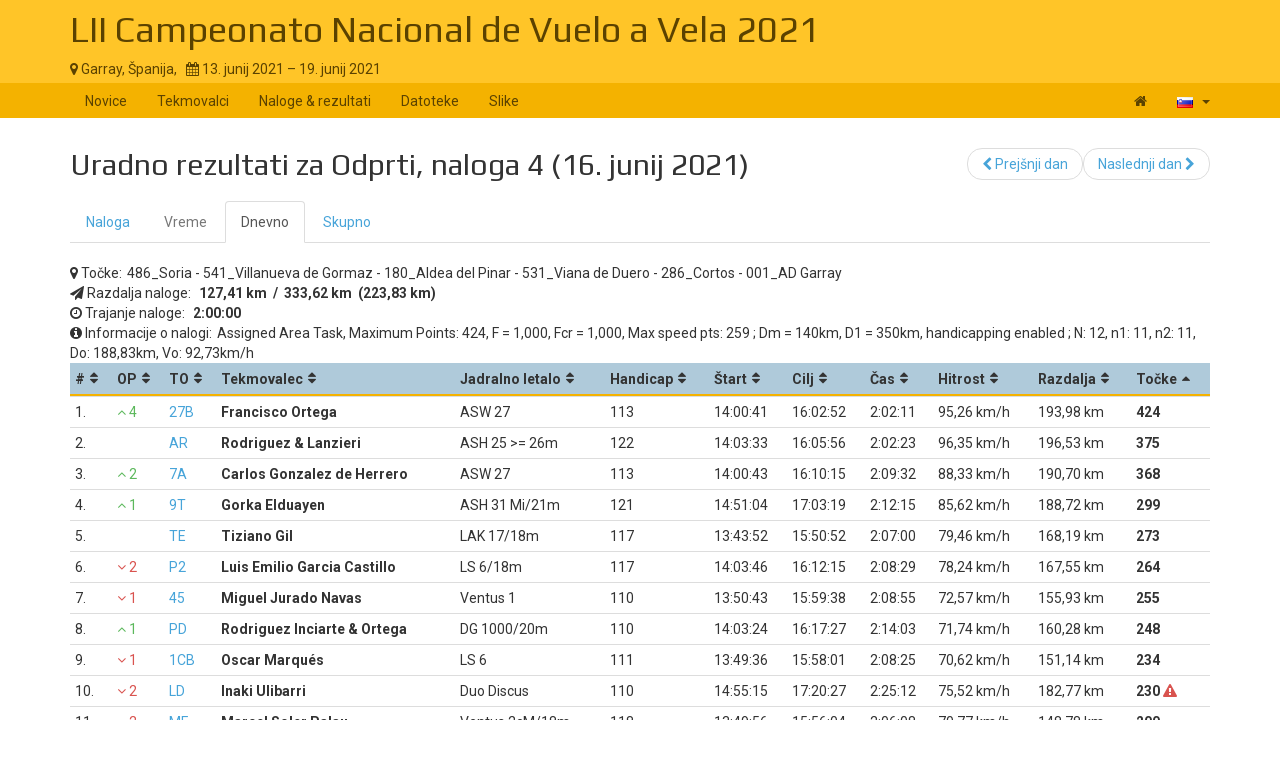

--- FILE ---
content_type: text/html; charset=UTF-8
request_url: https://www.soaringspot.com/sl/lii-campeonato-nacional-de-vuelo-a-vela-2020-garray-2020/results/open/task-4-on-2021-06-16/daily
body_size: 5651
content:
<!DOCTYPE html><html lang="sl">
<head>
    <meta charset="utf-8" />
    <meta name="viewport" content="width=device-width, initial-scale=1.0" />
        <meta http-equiv="X-UA-Compatible" content="IE=edge,chrome=1">

    <!--[if lt IE 9]>             <script src="/assets/js/html5shiv.js?20190902_1" ></script>
            <![endif]-->

    <title>    Soaring Spot ::  LII Campeonato Nacional de Vuelo a Vela 2021
</title>

        <meta name="description" content="" />
    <meta name="keywords" content="" />
    <meta name="author" content="Naviter d.o.o.">
    
    <!--[if IE]><link rel="shortcut icon" href="/img/favicon.ico"><![endif]-->
    <link rel="icon" href="/img/favicon196.png">

        <link href='https://fonts.googleapis.com/css?family=Roboto:400,400italic,700,700italic|Play:400,700&subset=latin,latin-ext' rel='stylesheet' type='text/css'>
    
                    <link type="text/css" rel="stylesheet" href="/assets/css/dabc0f2.css?20190902_1" />
                    <link type="text/css" rel="stylesheet" href="/assets/css/common.css?20190902_1" />
    
    <link type="text/css" rel="stylesheet" href="/map/Map.css?20190902_1" />

    <!--[if lt IE 9]>         <script src="/assets/js/ie8.js?20190902_1"></script>
        <![endif]-->

    <!--[if gte IE 9]><!-->         <script src="/assets/js/modern.js?20190902_1" ></script>
        <!--<![endif]-->
    <script>
        var soaringspot = {
            'locale': 'sl',
            'contest': 3048
        };
    </script>
</head>
<body>

    

    <div class="contest-title">
        <div class="container">
            <div class="row">
                <div class="col-lg-12">
                    <h1><a href="/sl/lii-campeonato-nacional-de-vuelo-a-vela-2020-garray-2020/">LII Campeonato Nacional de Vuelo a Vela 2021</a></h1>
                    <div>
                        <span class="location">
                            <i class="fa fa-map-marker"></i> 
                                                            Garray,
                                                        Španija,
                        </span>
                        <span>&nbsp;</span>
                        <span class="date">
                            <i class="fa fa-calendar"></i> 13. junij 2021 &ndash; 19. junij 2021
                        </span>
                    </div>
                    <button type="button" class="navbar-toggle collapsed" data-toggle="collapse" data-target="#navbar-contest">
                        <span class="sr-only">Toggle navigation</span>
                        <span class="icon-bar"></span>
                        <span class="icon-bar"></span>
                        <span class="icon-bar"></span>
                    </button>
                </div>
            </div>
        </div>
    </div>

    <nav class="navbar navbar-inverse" role="navigation">
        <div class="container">
            <div class="collapse navbar-collapse" id="navbar-contest">
                        
                    
        
    
    
    <ul class="navbar-nav nav">
                <li class="first">            <a href="/sl/lii-campeonato-nacional-de-vuelo-a-vela-2020-garray-2020/">Novice</a>                </li>

        <li>            <a href="/sl/lii-campeonato-nacional-de-vuelo-a-vela-2020-garray-2020/pilots">Tekmovalci</a>                </li>

        <li>            <a href="/sl/lii-campeonato-nacional-de-vuelo-a-vela-2020-garray-2020/results">Naloge &amp; rezultati</a>                </li>

        <li>            <a href="/sl/lii-campeonato-nacional-de-vuelo-a-vela-2020-garray-2020/downloads">Datoteke</a>                </li>

        <li class="last">            <a href="/sl/lii-campeonato-nacional-de-vuelo-a-vela-2020-garray-2020/gallery">Slike</a>                </li>


    </ul>

                <ul class="nav navbar-nav navbar-right">
                    <li><a href="/sl/" title="Landing page"><i class="fa fa-home"></i> </a></li>
                    <li class="dropdown">
                        <a href="#" class="dropdown-toggle" data-toggle="dropdown" title="slovenščina">
                            <div class="flag flag-si"></div>
                            <b class="caret"></b>
                        </a>

                        <ul class="dropdown-menu">
                                                                                                <li><a href="/cs/lii-campeonato-nacional-de-vuelo-a-vela-2020-garray-2020/results/open/task-4-on-2021-06-16/daily"><div class="flag flag-cz"></div>čeština</a></li>
                                                                    <li><a href="/de/lii-campeonato-nacional-de-vuelo-a-vela-2020-garray-2020/results/open/task-4-on-2021-06-16/daily"><div class="flag flag-de"></div>Deutsch</a></li>
                                                                    <li><a href="/en/lii-campeonato-nacional-de-vuelo-a-vela-2020-garray-2020/results/open/task-4-on-2021-06-16/daily"><div class="flag flag-us"></div>English</a></li>
                                                                    <li><a href="/en_gb/lii-campeonato-nacional-de-vuelo-a-vela-2020-garray-2020/results/open/task-4-on-2021-06-16/daily"><div class="flag flag-gb"></div>British English</a></li>
                                                                    <li><a href="/fr/lii-campeonato-nacional-de-vuelo-a-vela-2020-garray-2020/results/open/task-4-on-2021-06-16/daily"><div class="flag flag-fr"></div>français</a></li>
                                                                    <li><a href="/sl/lii-campeonato-nacional-de-vuelo-a-vela-2020-garray-2020/results/open/task-4-on-2021-06-16/daily"><div class="flag flag-si"></div>slovenščina</a></li>
                                                                                    </ul>
                    </li>
                </ul>
            </div>
        </div>
    </nav>

    <div class="container">
        <!-- cid: 3048 -->
            <!-- tid: 6269435911 -->
    <div class="row">
        <div class="col-lg-12 title-action">
            <h2 class="pull-left">
                                    Uradno rezultati za Odprti, naloga 4 (16. junij 2021)
                            </h2>

            <div class="pull-right">
                                    
        
        
    
    
    <ul class="results-submenu  nav">
                <li class="previous first">            <a href="/sl/lii-campeonato-nacional-de-vuelo-a-vela-2020-garray-2020/results/open/task-3-on-2021-06-15/daily"><i class="fa fa-chevron-left" data-toggle="tooltip" title="icon"></i>  Prejšnji dan</a>                </li>

        <li class="next last">            <a href="/sl/lii-campeonato-nacional-de-vuelo-a-vela-2020-garray-2020/results/open/task-5-on-2021-06-17/daily">Naslednji dan <i class="fa fa-chevron-right" data-toggle="tooltip" title="icon"></i> </a>                </li>


    </ul>

            </div>
        </div>
    </div>
    <div class="row">
        <div class="col-lg-12">
                                    
    <ul class="nav task-navigation" role="tablist">
        <li role="presentation" ><a
                    href="/sl/lii-campeonato-nacional-de-vuelo-a-vela-2020-garray-2020/tasks/open/task-4-on-2021-06-16" aria-controls="task" role="tab">Naloga</a>
        </li>
        <li role="presentation" class="disabled"><a href="#" aria-controls="meteo"
                                                    role="tab">Vreme</a>
        </li>
        <li role="presentation"  class="active" ><a
                    href="/sl/lii-campeonato-nacional-de-vuelo-a-vela-2020-garray-2020/results/open/task-4-on-2021-06-16/daily" aria-controls="daily" role="tab">Dnevno</a>
        </li>
                    <li role="presentation"  ><a
                        href="/sl/lii-campeonato-nacional-de-vuelo-a-vela-2020-garray-2020/results/open/task-4-on-2021-06-16/total" aria-controls="total" role="tab">Skupno</a>
            </li>
            </ul>

                                                            
                                                
            <div class="result-info task-turnpoints">
                <i class="fa fa-map-marker"></i> <span>Točke:</span><span>486_Soria - 541_Villanueva de Gormaz - 180_Aldea del Pinar - 531_Viana de Duero - 286_Cortos - 001_AD Garray</span>
            </div>
            <div class="result-info task-distance">
                <i class="fa fa-send"></i> <span>Razdalja naloge:</span>
                <span><strong>
                                            127,41&nbsp;km
                        &nbsp;/&nbsp;
                        333,62&nbsp;km
                                                    &nbsp;(223,83&nbsp;km)
                                                            </strong></span>
            </div>
                        <div class="result-info task-duration">
                <i class="fa fa-clock-o"></i> <span>Trajanje naloge:</span>
                <span><strong>2:00:00</strong></span>
            </div>
                        <div class="result-info task-info">
                <i class="fa fa-info-circle"></i> <span>Informacije o nalogi:</span><span>Assigned Area Task, Maximum Points: 424, F = 1,000, Fcr = 1,000, Max speed pts: 259; Dm = 140km, D1 = 350km, handicapping enabled; N: 12, n1: 11, n2: 11, Do: 188,83km, Vo: 92,73km/h</span>
            </div>
            <table class="result-daily footable toggle-arrow-tiny">
                <thead>
                    <tr>
                        <th data-type="numeric">#</th>
                        <th data-type="numeric">OP</th>
                        <th>TO</th>
                        <th>Tekmovalec</th>
                                                                        <th data-hide="phone,tablet">Jadralno letalo</th>
                                                <th data-type="numeric" data-hide="phone,tablet">Handicap</th>
                                                <th data-type="numeric" data-hide="phone,tablet">Štart</th>
                        <th data-type="numeric" data-hide="phone,tablet">Cilj</th>
                        <th data-type="numeric" data-hide="phone,tablet">Čas</th>
                        <th data-type="numeric" data-hide="phone">Hitrost</th>
                        <th data-type="numeric" data-hide="phone">Razdalja</th>
                        <th data-type="numeric" data-sort-initial="descending">Točke</th>
                    </tr>
                </thead>
                <tbody>
                                                                                                                    <tr>
                        <td>1.</td>
                                                <td data-value="4"><span class="overall-result-up" data-toggle="tooltip" title="Overall placement"><i class="fa fa-angle-up"></i> 4</span></td>
                                                <td>                                <a tabindex="0" style="cursor: pointer;" role="button"
                                    data-toggle="popover" data-trigger="click" data-html="true" data-placement="auto bottom"
                                    data-content="&#x20;&#x20;&#x20;&#x20;&lt;a&#x20;target&#x3D;&quot;_blank&quot;&#x20;href&#x3D;&quot;&#x2F;sl&#x2F;download-contest-flight&#x2F;3048-6269435993&quot;&gt;&#x0A;&#x20;&#x20;&#x20;&#x20;&#x20;&#x20;&#x20;&#x20;&lt;i&#x20;class&#x3D;&quot;fa&#x20;fa-cloud&#x20;fa-flip-horizontal&quot;&gt;&lt;&#x2F;i&gt;&amp;nbsp&#x3B;Open&#x20;in&#x20;SeeYou&#x0A;&#x20;&#x20;&#x20;&#x20;&lt;&#x2F;a&gt;&lt;br&#x2F;&gt;&lt;br&#x2F;&gt;&#x0A;&#x20;&#x20;&#x20;&#x20;&#x20;&#x20;&#x20;&#x20;&#x20;&#x20;&#x20;&#x20;&lt;a&#x20;href&#x3D;&quot;https&#x3A;&#x2F;&#x2F;archive.soaringspot.com&#x2F;contest&#x2F;030&#x2F;3048&#x2F;flights&#x2F;5979&#x2F;6269435993.igc&quot;&gt;&#x0A;&#x20;&#x20;&#x20;&#x20;&#x20;&#x20;&#x20;&#x20;&#x20;&#x20;&#x20;&#x20;&lt;i&#x20;class&#x3D;&quot;fa&#x20;fa-download&quot;&gt;&lt;&#x2F;i&gt;&#x20;&amp;nbsp&#x3B;Download&#x20;IGC&#x0A;&#x20;&#x20;&#x20;&#x20;&#x20;&#x20;&#x20;&#x20;&lt;&#x2F;a&gt;&#x0A;&#x20;&#x20;&#x20;&#x20;">
                                    27B
                                </a>
                                                    </td>
                        <td class="contestant">                            Francisco Ortega</td>
                                                                        <td>ASW 27</td>
                                                <td>113</td>
                                                <td data-value="20210602140041">14:00:41</td>
                        <td data-value="20210604160252">16:02:52</td>
                                                                                                                                <td data-value="7331">2:02:11</td>
                            <td data-value="26.460459009685">95,26&nbsp;km/h</td>
                                                <td data-value="193981.625">193,98&nbsp;km</td>
                                                                        <td class="points" data-value="4240026.6544406">424
                                                </td>
                    </tr>
                                                                                                                    <tr>
                        <td>2.</td>
                                                <td></td>
                                                <td>                                <a tabindex="0" style="cursor: pointer;" role="button"
                                    data-toggle="popover" data-trigger="click" data-html="true" data-placement="auto bottom"
                                    data-content="&#x20;&#x20;&#x20;&#x20;&lt;a&#x20;target&#x3D;&quot;_blank&quot;&#x20;href&#x3D;&quot;&#x2F;sl&#x2F;download-contest-flight&#x2F;3048-6269435995&quot;&gt;&#x0A;&#x20;&#x20;&#x20;&#x20;&#x20;&#x20;&#x20;&#x20;&lt;i&#x20;class&#x3D;&quot;fa&#x20;fa-cloud&#x20;fa-flip-horizontal&quot;&gt;&lt;&#x2F;i&gt;&amp;nbsp&#x3B;Open&#x20;in&#x20;SeeYou&#x0A;&#x20;&#x20;&#x20;&#x20;&lt;&#x2F;a&gt;&lt;br&#x2F;&gt;&lt;br&#x2F;&gt;&#x0A;&#x20;&#x20;&#x20;&#x20;&#x20;&#x20;&#x20;&#x20;&#x20;&#x20;&#x20;&#x20;&lt;a&#x20;href&#x3D;&quot;https&#x3A;&#x2F;&#x2F;archive.soaringspot.com&#x2F;contest&#x2F;030&#x2F;3048&#x2F;flights&#x2F;5979&#x2F;6269435995.igc&quot;&gt;&#x0A;&#x20;&#x20;&#x20;&#x20;&#x20;&#x20;&#x20;&#x20;&#x20;&#x20;&#x20;&#x20;&lt;i&#x20;class&#x3D;&quot;fa&#x20;fa-download&quot;&gt;&lt;&#x2F;i&gt;&#x20;&amp;nbsp&#x3B;Download&#x20;IGC&#x0A;&#x20;&#x20;&#x20;&#x20;&#x20;&#x20;&#x20;&#x20;&lt;&#x2F;a&gt;&#x0A;&#x20;&#x20;&#x20;&#x20;">
                                    AR
                                </a>
                                                    </td>
                        <td class="contestant">                            Rodriguez &amp; Lanzieri</td>
                                                                        <td>ASH 25 &gt;= 26m</td>
                                                <td>122</td>
                                                <td data-value="20210602140333">14:03:33</td>
                        <td data-value="20210604160556">16:05:56</td>
                                                                                                                                <td data-value="7343">2:02:23</td>
                            <td data-value="26.76374395683">96,35&nbsp;km/h</td>
                                                <td data-value="196526.171875">196,53&nbsp;km</td>
                                                                        <td class="points" data-value="3750026.9602701">375
                                                </td>
                    </tr>
                                                                                                                    <tr>
                        <td>3.</td>
                                                <td data-value="2"><span class="overall-result-up" data-toggle="tooltip" title="Overall placement"><i class="fa fa-angle-up"></i> 2</span></td>
                                                <td>                                <a tabindex="0" style="cursor: pointer;" role="button"
                                    data-toggle="popover" data-trigger="click" data-html="true" data-placement="auto bottom"
                                    data-content="&#x20;&#x20;&#x20;&#x20;&lt;a&#x20;target&#x3D;&quot;_blank&quot;&#x20;href&#x3D;&quot;&#x2F;sl&#x2F;download-contest-flight&#x2F;3048-6269435990&quot;&gt;&#x0A;&#x20;&#x20;&#x20;&#x20;&#x20;&#x20;&#x20;&#x20;&lt;i&#x20;class&#x3D;&quot;fa&#x20;fa-cloud&#x20;fa-flip-horizontal&quot;&gt;&lt;&#x2F;i&gt;&amp;nbsp&#x3B;Open&#x20;in&#x20;SeeYou&#x0A;&#x20;&#x20;&#x20;&#x20;&lt;&#x2F;a&gt;&lt;br&#x2F;&gt;&lt;br&#x2F;&gt;&#x0A;&#x20;&#x20;&#x20;&#x20;&#x20;&#x20;&#x20;&#x20;&#x20;&#x20;&#x20;&#x20;&lt;a&#x20;href&#x3D;&quot;https&#x3A;&#x2F;&#x2F;archive.soaringspot.com&#x2F;contest&#x2F;030&#x2F;3048&#x2F;flights&#x2F;5979&#x2F;6269435990.igc&quot;&gt;&#x0A;&#x20;&#x20;&#x20;&#x20;&#x20;&#x20;&#x20;&#x20;&#x20;&#x20;&#x20;&#x20;&lt;i&#x20;class&#x3D;&quot;fa&#x20;fa-download&quot;&gt;&lt;&#x2F;i&gt;&#x20;&amp;nbsp&#x3B;Download&#x20;IGC&#x0A;&#x20;&#x20;&#x20;&#x20;&#x20;&#x20;&#x20;&#x20;&lt;&#x2F;a&gt;&#x0A;&#x20;&#x20;&#x20;&#x20;">
                                    7A
                                </a>
                                                    </td>
                        <td class="contestant">                            Carlos Gonzalez de Herrero</td>
                                                                        <td>ASW 27</td>
                                                <td>113</td>
                                                <td data-value="20210602140043">14:00:43</td>
                        <td data-value="20210604161015">16:10:15</td>
                                                                                                                                <td data-value="7772">2:09:32</td>
                            <td data-value="24.536686181163">88,33&nbsp;km/h</td>
                                                <td data-value="190699.125">190,70&nbsp;km</td>
                                                                        <td class="points" data-value="3680024.7273853">368
                                                </td>
                    </tr>
                                                                                                                    <tr>
                        <td>4.</td>
                                                <td data-value="1"><span class="overall-result-up" data-toggle="tooltip" title="Overall placement"><i class="fa fa-angle-up"></i> 1</span></td>
                                                <td>                                <a tabindex="0" style="cursor: pointer;" role="button"
                                    data-toggle="popover" data-trigger="click" data-html="true" data-placement="auto bottom"
                                    data-content="&#x20;&#x20;&#x20;&#x20;&lt;a&#x20;target&#x3D;&quot;_blank&quot;&#x20;href&#x3D;&quot;&#x2F;sl&#x2F;download-contest-flight&#x2F;3048-6269435986&quot;&gt;&#x0A;&#x20;&#x20;&#x20;&#x20;&#x20;&#x20;&#x20;&#x20;&lt;i&#x20;class&#x3D;&quot;fa&#x20;fa-cloud&#x20;fa-flip-horizontal&quot;&gt;&lt;&#x2F;i&gt;&amp;nbsp&#x3B;Open&#x20;in&#x20;SeeYou&#x0A;&#x20;&#x20;&#x20;&#x20;&lt;&#x2F;a&gt;&lt;br&#x2F;&gt;&lt;br&#x2F;&gt;&#x0A;&#x20;&#x20;&#x20;&#x20;&#x20;&#x20;&#x20;&#x20;&#x20;&#x20;&#x20;&#x20;&lt;a&#x20;href&#x3D;&quot;https&#x3A;&#x2F;&#x2F;archive.soaringspot.com&#x2F;contest&#x2F;030&#x2F;3048&#x2F;flights&#x2F;5979&#x2F;6269435986.igc&quot;&gt;&#x0A;&#x20;&#x20;&#x20;&#x20;&#x20;&#x20;&#x20;&#x20;&#x20;&#x20;&#x20;&#x20;&lt;i&#x20;class&#x3D;&quot;fa&#x20;fa-download&quot;&gt;&lt;&#x2F;i&gt;&#x20;&amp;nbsp&#x3B;Download&#x20;IGC&#x0A;&#x20;&#x20;&#x20;&#x20;&#x20;&#x20;&#x20;&#x20;&lt;&#x2F;a&gt;&#x0A;&#x20;&#x20;&#x20;&#x20;">
                                    9T
                                </a>
                                                    </td>
                        <td class="contestant">                            Gorka Elduayen</td>
                                                                        <td>ASH 31 Mi/21m</td>
                                                <td>121</td>
                                                <td data-value="20210602145104">14:51:04</td>
                        <td data-value="20210605170319">17:03:19</td>
                                                                                                                                <td data-value="7935">2:12:15</td>
                            <td data-value="23.783028119093">85,62&nbsp;km/h</td>
                                                <td data-value="188718.328125">188,72&nbsp;km</td>
                                                                        <td class="points" data-value="2990023.9717464">299
                                                </td>
                    </tr>
                                                                                                                    <tr>
                        <td>5.</td>
                                                <td></td>
                                                <td>                                <a tabindex="0" style="cursor: pointer;" role="button"
                                    data-toggle="popover" data-trigger="click" data-html="true" data-placement="auto bottom"
                                    data-content="&#x20;&#x20;&#x20;&#x20;&lt;a&#x20;target&#x3D;&quot;_blank&quot;&#x20;href&#x3D;&quot;&#x2F;sl&#x2F;download-contest-flight&#x2F;3048-6269435989&quot;&gt;&#x0A;&#x20;&#x20;&#x20;&#x20;&#x20;&#x20;&#x20;&#x20;&lt;i&#x20;class&#x3D;&quot;fa&#x20;fa-cloud&#x20;fa-flip-horizontal&quot;&gt;&lt;&#x2F;i&gt;&amp;nbsp&#x3B;Open&#x20;in&#x20;SeeYou&#x0A;&#x20;&#x20;&#x20;&#x20;&lt;&#x2F;a&gt;&lt;br&#x2F;&gt;&lt;br&#x2F;&gt;&#x0A;&#x20;&#x20;&#x20;&#x20;&#x20;&#x20;&#x20;&#x20;&#x20;&#x20;&#x20;&#x20;&lt;a&#x20;href&#x3D;&quot;https&#x3A;&#x2F;&#x2F;archive.soaringspot.com&#x2F;contest&#x2F;030&#x2F;3048&#x2F;flights&#x2F;5979&#x2F;6269435989.igc&quot;&gt;&#x0A;&#x20;&#x20;&#x20;&#x20;&#x20;&#x20;&#x20;&#x20;&#x20;&#x20;&#x20;&#x20;&lt;i&#x20;class&#x3D;&quot;fa&#x20;fa-download&quot;&gt;&lt;&#x2F;i&gt;&#x20;&amp;nbsp&#x3B;Download&#x20;IGC&#x0A;&#x20;&#x20;&#x20;&#x20;&#x20;&#x20;&#x20;&#x20;&lt;&#x2F;a&gt;&#x0A;&#x20;&#x20;&#x20;&#x20;">
                                    TE
                                </a>
                                                    </td>
                        <td class="contestant">                            Tiziano Gil</td>
                                                                        <td>LAK 17/18m</td>
                                                <td>117</td>
                                                <td data-value="20210601134352">13:43:52</td>
                        <td data-value="20210603155052">15:50:52</td>
                                                                                                                                <td data-value="7620">2:07:00</td>
                            <td data-value="22.072570127953">79,46&nbsp;km/h</td>
                                                <td data-value="168192.984375">168,19&nbsp;km</td>
                                                                        <td class="points" data-value="2730022.2407631">273
                                                </td>
                    </tr>
                                                                                                                    <tr>
                        <td>6.</td>
                                                <td data-value="-2"><span class="overall-result-down" data-toggle="tooltip" title="Overall placement"><i class="fa fa-angle-down"></i> 2</span></td>
                                                <td>                                <a tabindex="0" style="cursor: pointer;" role="button"
                                    data-toggle="popover" data-trigger="click" data-html="true" data-placement="auto bottom"
                                    data-content="&#x20;&#x20;&#x20;&#x20;&lt;a&#x20;target&#x3D;&quot;_blank&quot;&#x20;href&#x3D;&quot;&#x2F;sl&#x2F;download-contest-flight&#x2F;3048-6269435988&quot;&gt;&#x0A;&#x20;&#x20;&#x20;&#x20;&#x20;&#x20;&#x20;&#x20;&lt;i&#x20;class&#x3D;&quot;fa&#x20;fa-cloud&#x20;fa-flip-horizontal&quot;&gt;&lt;&#x2F;i&gt;&amp;nbsp&#x3B;Open&#x20;in&#x20;SeeYou&#x0A;&#x20;&#x20;&#x20;&#x20;&lt;&#x2F;a&gt;&lt;br&#x2F;&gt;&lt;br&#x2F;&gt;&#x0A;&#x20;&#x20;&#x20;&#x20;&#x20;&#x20;&#x20;&#x20;&#x20;&#x20;&#x20;&#x20;&lt;a&#x20;href&#x3D;&quot;https&#x3A;&#x2F;&#x2F;archive.soaringspot.com&#x2F;contest&#x2F;030&#x2F;3048&#x2F;flights&#x2F;5979&#x2F;6269435988.igc&quot;&gt;&#x0A;&#x20;&#x20;&#x20;&#x20;&#x20;&#x20;&#x20;&#x20;&#x20;&#x20;&#x20;&#x20;&lt;i&#x20;class&#x3D;&quot;fa&#x20;fa-download&quot;&gt;&lt;&#x2F;i&gt;&#x20;&amp;nbsp&#x3B;Download&#x20;IGC&#x0A;&#x20;&#x20;&#x20;&#x20;&#x20;&#x20;&#x20;&#x20;&lt;&#x2F;a&gt;&#x0A;&#x20;&#x20;&#x20;&#x20;">
                                    P2
                                </a>
                                                    </td>
                        <td class="contestant">                            Luis Emilio Garcia Castillo</td>
                                                                        <td>LS 6/18m</td>
                                                <td>117</td>
                                                <td data-value="20210602140346">14:03:46</td>
                        <td data-value="20210604161215">16:12:15</td>
                                                                                                                                <td data-value="7709">2:08:29</td>
                            <td data-value="21.734602007394">78,24&nbsp;km/h</td>
                                                <td data-value="167552.046875">167,55&nbsp;km</td>
                                                                        <td class="points" data-value="2640021.9021541">264
                                                </td>
                    </tr>
                                                                                                                    <tr>
                        <td>7.</td>
                                                <td data-value="-1"><span class="overall-result-down" data-toggle="tooltip" title="Overall placement"><i class="fa fa-angle-down"></i> 1</span></td>
                                                <td>                                <a tabindex="0" style="cursor: pointer;" role="button"
                                    data-toggle="popover" data-trigger="click" data-html="true" data-placement="auto bottom"
                                    data-content="&#x20;&#x20;&#x20;&#x20;&lt;a&#x20;target&#x3D;&quot;_blank&quot;&#x20;href&#x3D;&quot;&#x2F;sl&#x2F;download-contest-flight&#x2F;3048-6269435991&quot;&gt;&#x0A;&#x20;&#x20;&#x20;&#x20;&#x20;&#x20;&#x20;&#x20;&lt;i&#x20;class&#x3D;&quot;fa&#x20;fa-cloud&#x20;fa-flip-horizontal&quot;&gt;&lt;&#x2F;i&gt;&amp;nbsp&#x3B;Open&#x20;in&#x20;SeeYou&#x0A;&#x20;&#x20;&#x20;&#x20;&lt;&#x2F;a&gt;&lt;br&#x2F;&gt;&lt;br&#x2F;&gt;&#x0A;&#x20;&#x20;&#x20;&#x20;&#x20;&#x20;&#x20;&#x20;&#x20;&#x20;&#x20;&#x20;&lt;a&#x20;href&#x3D;&quot;https&#x3A;&#x2F;&#x2F;archive.soaringspot.com&#x2F;contest&#x2F;030&#x2F;3048&#x2F;flights&#x2F;5979&#x2F;6269435991.igc&quot;&gt;&#x0A;&#x20;&#x20;&#x20;&#x20;&#x20;&#x20;&#x20;&#x20;&#x20;&#x20;&#x20;&#x20;&lt;i&#x20;class&#x3D;&quot;fa&#x20;fa-download&quot;&gt;&lt;&#x2F;i&gt;&#x20;&amp;nbsp&#x3B;Download&#x20;IGC&#x0A;&#x20;&#x20;&#x20;&#x20;&#x20;&#x20;&#x20;&#x20;&lt;&#x2F;a&gt;&#x0A;&#x20;&#x20;&#x20;&#x20;">
                                    45
                                </a>
                                                    </td>
                        <td class="contestant">                            Miguel Jurado Navas</td>
                                                                        <td>Ventus 1</td>
                                                <td>110</td>
                                                <td data-value="20210601135043">13:50:43</td>
                        <td data-value="20210603155938">15:59:38</td>
                                                                                                                                <td data-value="7735">2:08:55</td>
                            <td data-value="20.159520442792">72,57&nbsp;km/h</td>
                                                <td data-value="155933.890625">155,93&nbsp;km</td>
                                                                        <td class="points" data-value="2550020.3154543">255
                                                </td>
                    </tr>
                                                                                                                    <tr>
                        <td>8.</td>
                                                <td data-value="1"><span class="overall-result-up" data-toggle="tooltip" title="Overall placement"><i class="fa fa-angle-up"></i> 1</span></td>
                                                <td>                                <a tabindex="0" style="cursor: pointer;" role="button"
                                    data-toggle="popover" data-trigger="click" data-html="true" data-placement="auto bottom"
                                    data-content="&#x20;&#x20;&#x20;&#x20;&lt;a&#x20;target&#x3D;&quot;_blank&quot;&#x20;href&#x3D;&quot;&#x2F;sl&#x2F;download-contest-flight&#x2F;3048-6269435996&quot;&gt;&#x0A;&#x20;&#x20;&#x20;&#x20;&#x20;&#x20;&#x20;&#x20;&lt;i&#x20;class&#x3D;&quot;fa&#x20;fa-cloud&#x20;fa-flip-horizontal&quot;&gt;&lt;&#x2F;i&gt;&amp;nbsp&#x3B;Open&#x20;in&#x20;SeeYou&#x0A;&#x20;&#x20;&#x20;&#x20;&lt;&#x2F;a&gt;&lt;br&#x2F;&gt;&lt;br&#x2F;&gt;&#x0A;&#x20;&#x20;&#x20;&#x20;&#x20;&#x20;&#x20;&#x20;&#x20;&#x20;&#x20;&#x20;&lt;a&#x20;href&#x3D;&quot;https&#x3A;&#x2F;&#x2F;archive.soaringspot.com&#x2F;contest&#x2F;030&#x2F;3048&#x2F;flights&#x2F;5979&#x2F;6269435996.igc&quot;&gt;&#x0A;&#x20;&#x20;&#x20;&#x20;&#x20;&#x20;&#x20;&#x20;&#x20;&#x20;&#x20;&#x20;&lt;i&#x20;class&#x3D;&quot;fa&#x20;fa-download&quot;&gt;&lt;&#x2F;i&gt;&#x20;&amp;nbsp&#x3B;Download&#x20;IGC&#x0A;&#x20;&#x20;&#x20;&#x20;&#x20;&#x20;&#x20;&#x20;&lt;&#x2F;a&gt;&#x0A;&#x20;&#x20;&#x20;&#x20;">
                                    PD
                                </a>
                                                    </td>
                        <td class="contestant">                            Rodriguez Inciarte &amp; Ortega</td>
                                                                        <td>DG 1000/20m</td>
                                                <td>110</td>
                                                <td data-value="20210602140324">14:03:24</td>
                        <td data-value="20210604161727">16:17:27</td>
                                                                                                                                <td data-value="8043">2:14:03</td>
                            <td data-value="19.928328593187">71,74&nbsp;km/h</td>
                                                <td data-value="160283.546875">160,28&nbsp;km</td>
                                                                        <td class="points" data-value="2480020.0886121">248
                                                </td>
                    </tr>
                                                                                                                    <tr>
                        <td>9.</td>
                                                <td data-value="-1"><span class="overall-result-down" data-toggle="tooltip" title="Overall placement"><i class="fa fa-angle-down"></i> 1</span></td>
                                                <td>                                <a tabindex="0" style="cursor: pointer;" role="button"
                                    data-toggle="popover" data-trigger="click" data-html="true" data-placement="auto bottom"
                                    data-content="&#x20;&#x20;&#x20;&#x20;&lt;a&#x20;target&#x3D;&quot;_blank&quot;&#x20;href&#x3D;&quot;&#x2F;sl&#x2F;download-contest-flight&#x2F;3048-6269435992&quot;&gt;&#x0A;&#x20;&#x20;&#x20;&#x20;&#x20;&#x20;&#x20;&#x20;&lt;i&#x20;class&#x3D;&quot;fa&#x20;fa-cloud&#x20;fa-flip-horizontal&quot;&gt;&lt;&#x2F;i&gt;&amp;nbsp&#x3B;Open&#x20;in&#x20;SeeYou&#x0A;&#x20;&#x20;&#x20;&#x20;&lt;&#x2F;a&gt;&lt;br&#x2F;&gt;&lt;br&#x2F;&gt;&#x0A;&#x20;&#x20;&#x20;&#x20;&#x20;&#x20;&#x20;&#x20;&#x20;&#x20;&#x20;&#x20;&lt;a&#x20;href&#x3D;&quot;https&#x3A;&#x2F;&#x2F;archive.soaringspot.com&#x2F;contest&#x2F;030&#x2F;3048&#x2F;flights&#x2F;5979&#x2F;6269435992.igc&quot;&gt;&#x0A;&#x20;&#x20;&#x20;&#x20;&#x20;&#x20;&#x20;&#x20;&#x20;&#x20;&#x20;&#x20;&lt;i&#x20;class&#x3D;&quot;fa&#x20;fa-download&quot;&gt;&lt;&#x2F;i&gt;&#x20;&amp;nbsp&#x3B;Download&#x20;IGC&#x0A;&#x20;&#x20;&#x20;&#x20;&#x20;&#x20;&#x20;&#x20;&lt;&#x2F;a&gt;&#x0A;&#x20;&#x20;&#x20;&#x20;">
                                    1CB
                                </a>
                                                    </td>
                        <td class="contestant">                            Oscar Marqués</td>
                                                                        <td>LS 6</td>
                                                <td>111</td>
                                                <td data-value="20210601134936">13:49:36</td>
                        <td data-value="20210603155801">15:58:01</td>
                                                                                                                                <td data-value="7705">2:08:25</td>
                            <td data-value="19.615602693056">70,62&nbsp;km/h</td>
                                                <td data-value="151138.21875">151,14&nbsp;km</td>
                                                                        <td class="points" data-value="2340019.7667409">234
                                                </td>
                    </tr>
                                                                                                                    <tr>
                        <td>10.</td>
                                                <td data-value="-2"><span class="overall-result-down" data-toggle="tooltip" title="Overall placement"><i class="fa fa-angle-down"></i> 2</span></td>
                                                <td>                                <a tabindex="0" style="cursor: pointer;" role="button"
                                    data-toggle="popover" data-trigger="click" data-html="true" data-placement="auto bottom"
                                    data-content="&#x20;&#x20;&#x20;&#x20;&lt;a&#x20;target&#x3D;&quot;_blank&quot;&#x20;href&#x3D;&quot;&#x2F;sl&#x2F;download-contest-flight&#x2F;3048-6269435998&quot;&gt;&#x0A;&#x20;&#x20;&#x20;&#x20;&#x20;&#x20;&#x20;&#x20;&lt;i&#x20;class&#x3D;&quot;fa&#x20;fa-cloud&#x20;fa-flip-horizontal&quot;&gt;&lt;&#x2F;i&gt;&amp;nbsp&#x3B;Open&#x20;in&#x20;SeeYou&#x0A;&#x20;&#x20;&#x20;&#x20;&lt;&#x2F;a&gt;&lt;br&#x2F;&gt;&lt;br&#x2F;&gt;&#x0A;&#x20;&#x20;&#x20;&#x20;&#x20;&#x20;&#x20;&#x20;&#x20;&#x20;&#x20;&#x20;&lt;a&#x20;href&#x3D;&quot;https&#x3A;&#x2F;&#x2F;archive.soaringspot.com&#x2F;contest&#x2F;030&#x2F;3048&#x2F;flights&#x2F;5979&#x2F;6269435998.igc&quot;&gt;&#x0A;&#x20;&#x20;&#x20;&#x20;&#x20;&#x20;&#x20;&#x20;&#x20;&#x20;&#x20;&#x20;&lt;i&#x20;class&#x3D;&quot;fa&#x20;fa-download&quot;&gt;&lt;&#x2F;i&gt;&#x20;&amp;nbsp&#x3B;Download&#x20;IGC&#x0A;&#x20;&#x20;&#x20;&#x20;&#x20;&#x20;&#x20;&#x20;&lt;&#x2F;a&gt;&#x0A;&#x20;&#x20;&#x20;&#x20;">
                                    LD
                                </a>
                                                    </td>
                        <td class="contestant">                            Inaki Ulibarri</td>
                                                                        <td>Duo Discus</td>
                                                <td>110</td>
                                                <td data-value="20210602145515">14:55:15</td>
                        <td data-value="20210605172027">17:20:27</td>
                                                                                                                                <td data-value="8712">2:25:12</td>
                            <td data-value="20.978746986915">75,52&nbsp;km/h</td>
                                                <td data-value="182766.84375">182,77&nbsp;km</td>
                                                                        <td class="points" data-value="2300021.1615138">230
                                                                                                                                                                        <i class="fa fa-warning penalty-points" data-container="body" data-toggle="tooltip&popover" data-placement="left" data-content="ultimo sector no tocado (50 kazenskih točk)"></i>
                                                </td>
                    </tr>
                                                                                                                    <tr>
                        <td>11.</td>
                                                <td data-value="-2"><span class="overall-result-down" data-toggle="tooltip" title="Overall placement"><i class="fa fa-angle-down"></i> 2</span></td>
                                                <td>                                <a tabindex="0" style="cursor: pointer;" role="button"
                                    data-toggle="popover" data-trigger="click" data-html="true" data-placement="auto bottom"
                                    data-content="&#x20;&#x20;&#x20;&#x20;&lt;a&#x20;target&#x3D;&quot;_blank&quot;&#x20;href&#x3D;&quot;&#x2F;sl&#x2F;download-contest-flight&#x2F;3048-6269435997&quot;&gt;&#x0A;&#x20;&#x20;&#x20;&#x20;&#x20;&#x20;&#x20;&#x20;&lt;i&#x20;class&#x3D;&quot;fa&#x20;fa-cloud&#x20;fa-flip-horizontal&quot;&gt;&lt;&#x2F;i&gt;&amp;nbsp&#x3B;Open&#x20;in&#x20;SeeYou&#x0A;&#x20;&#x20;&#x20;&#x20;&lt;&#x2F;a&gt;&lt;br&#x2F;&gt;&lt;br&#x2F;&gt;&#x0A;&#x20;&#x20;&#x20;&#x20;&#x20;&#x20;&#x20;&#x20;&#x20;&#x20;&#x20;&#x20;&lt;a&#x20;href&#x3D;&quot;https&#x3A;&#x2F;&#x2F;archive.soaringspot.com&#x2F;contest&#x2F;030&#x2F;3048&#x2F;flights&#x2F;5979&#x2F;6269435997.igc&quot;&gt;&#x0A;&#x20;&#x20;&#x20;&#x20;&#x20;&#x20;&#x20;&#x20;&#x20;&#x20;&#x20;&#x20;&lt;i&#x20;class&#x3D;&quot;fa&#x20;fa-download&quot;&gt;&lt;&#x2F;i&gt;&#x20;&amp;nbsp&#x3B;Download&#x20;IGC&#x0A;&#x20;&#x20;&#x20;&#x20;&#x20;&#x20;&#x20;&#x20;&lt;&#x2F;a&gt;&#x0A;&#x20;&#x20;&#x20;&#x20;">
                                    MF
                                </a>
                                                    </td>
                        <td class="contestant">                            Marcel Soler Palau</td>
                                                                        <td>Ventus 2cM/18m</td>
                                                <td>118</td>
                                                <td data-value="20210601134956">13:49:56</td>
                        <td data-value="20210603155604">15:56:04</td>
                                                                                                                                <td data-value="7568">2:06:08</td>
                            <td data-value="19.659305628964">70,77&nbsp;km/h</td>
                                                <td data-value="148781.625">148,78&nbsp;km</td>
                                                                        <td class="points" data-value="2000019.8080873">200
                                                </td>
                    </tr>
                                                                                                                    <tr>
                        <td>12.</td>
                                                <td></td>
                                                <td>                                <a tabindex="0" style="cursor: pointer;" role="button"
                                    data-toggle="popover" data-trigger="click" data-html="true" data-placement="auto bottom"
                                    data-content="&#x20;&#x20;&#x20;&#x20;&lt;a&#x20;target&#x3D;&quot;_blank&quot;&#x20;href&#x3D;&quot;&#x2F;sl&#x2F;download-contest-flight&#x2F;3048-6269435994&quot;&gt;&#x0A;&#x20;&#x20;&#x20;&#x20;&#x20;&#x20;&#x20;&#x20;&lt;i&#x20;class&#x3D;&quot;fa&#x20;fa-cloud&#x20;fa-flip-horizontal&quot;&gt;&lt;&#x2F;i&gt;&amp;nbsp&#x3B;Open&#x20;in&#x20;SeeYou&#x0A;&#x20;&#x20;&#x20;&#x20;&lt;&#x2F;a&gt;&lt;br&#x2F;&gt;&lt;br&#x2F;&gt;&#x0A;&#x20;&#x20;&#x20;&#x20;&#x20;&#x20;&#x20;&#x20;&#x20;&#x20;&#x20;&#x20;&lt;a&#x20;href&#x3D;&quot;https&#x3A;&#x2F;&#x2F;archive.soaringspot.com&#x2F;contest&#x2F;030&#x2F;3048&#x2F;flights&#x2F;5979&#x2F;6269435994.igc&quot;&gt;&#x0A;&#x20;&#x20;&#x20;&#x20;&#x20;&#x20;&#x20;&#x20;&#x20;&#x20;&#x20;&#x20;&lt;i&#x20;class&#x3D;&quot;fa&#x20;fa-download&quot;&gt;&lt;&#x2F;i&gt;&#x20;&amp;nbsp&#x3B;Download&#x20;IGC&#x0A;&#x20;&#x20;&#x20;&#x20;&#x20;&#x20;&#x20;&#x20;&lt;&#x2F;a&gt;&#x0A;&#x20;&#x20;&#x20;&#x20;">
                                    IK
                                </a>
                                                    </td>
                        <td class="contestant">                            Francesc Pàmpols</td>
                                                                        <td>Ventus 2cT/18m</td>
                                                <td>118</td>
                                                <td data-value="20210603152414">15:24:14</td>
                        <td data-value="20260109213429"></td>
                                                                                                                                <td data-value="0"></td>
                            <td data-value="0"></td>
                                                <td data-value="188000.453125">188,00&nbsp;km</td>
                                                                        <td class="points" data-value="1530000.1880005">153
                                                </td>
                    </tr>
                                                                                                                                                                                        <tr>
                        <td>DNF</td>
                                                <td></td>
                                                <td>                                OH
                                                    </td>
                        <td class="contestant">                            Walter Frijters</td>
                                                                        <td>Nimbus 4DM</td>
                                                <td>123</td>
                                                <td data-value="20260109213429"></td>
                        <td data-value="20260109213429"></td>
                                                                                                                                <td data-value="0"></td>
                            <td data-value="0"></td>
                                                <td data-value="0">0,00&nbsp;km</td>
                                                                        <td class="points" data-value="0">0
                                                </td>
                    </tr>
                                </tbody>
            </table>
                            <div class="legend">
                    <span>DNF</span><span> = Ni letel</span>
                </div>
                                    
                        <div class="result-comment">
                <span>LD</span><span> - ultimo sector no tocado</span>
            </div>
                    </div>
    </div>
    <div class="row">
        <div class="col-lg-12">
            <div class="ad"></div>
        </div>
    </div>
        </div>

<footer >
    <div class="container">
        <div>
            <a class="logo" href="/sl/"></a>
            <ul class="links">
                <li><a href="/sl/static/about/">About</a></li>
                <li><a href="https://www.naviter.com/naviter-privacy-policy/">Privacy policy</a></li>
            </ul>
        </div>
        <p>
            <a href="http://www.naviter.com">&copy;&nbsp;2000&nbsp;&ndash;&nbsp;2026&nbsp;Naviter, d.o.o.</a>
        </p>
                    

<div class="dropdown">
    <a href="/login/soaring_spot">
        <i class="fa fa-sign-in">&nbsp;</i>Prijava
    </a>
</div>


            </div>
</footer>
<script src="/assets/js/common.js?20190902_1" ></script>

<script src="/map/vendor.js?20190902_1"></script>
<script src="/map/Map.js?20190902_1"></script>


<div id="blueimp-gallery" class="blueimp-gallery blueimp-gallery-controls" data-use-bootstrap-modal="false">
    <div class="slides"></div>
    <h3 class="title"></h3>
    <a class="prev">‹</a>
    <a class="next">›</a>
    <a class="close">×</a>
    <a class="play-pause"></a>
    <ol class="indicator"></ol>
</div>
<script>
  (function(i,s,o,g,r,a,m){i['GoogleAnalyticsObject']=r;i[r]=i[r]||function(){
  (i[r].q=i[r].q||[]).push(arguments)},i[r].l=1*new Date();a=s.createElement(o),
  m=s.getElementsByTagName(o)[0];a.async=1;a.src=g;m.parentNode.insertBefore(a,m)
  })(window,document,'script','https://www.google-analytics.com/analytics.js','ga');

  ga('create', 'UA-9268253-1', 'auto');
  ga('send', 'pageview');
</script>
</body>
</html>
